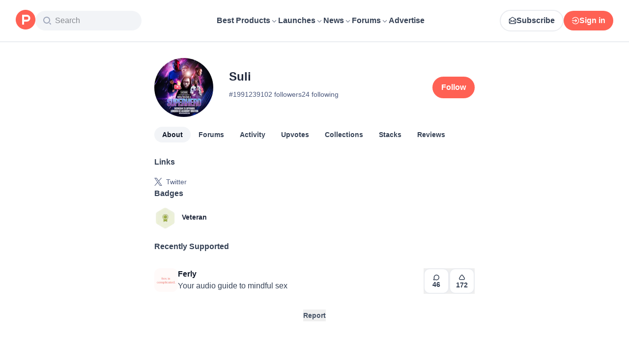

--- FILE ---
content_type: application/javascript; charset=UTF-8
request_url: https://www.producthunt.com/cdn-cgi/challenge-platform/scripts/jsd/main.js
body_size: 9789
content:
window._cf_chl_opt={AKGCx8:'b'};~function(Z8,aj,ar,ap,aE,am,aR,as,Z2,Z3){Z8=i,function(C,a,Zj,Z7,Z,F){for(Zj={C:472,a:479,Z:470,F:440,n:444,A:463,d:411,W:397,k:441,B:389},Z7=i,Z=C();!![];)try{if(F=parseInt(Z7(Zj.C))/1+parseInt(Z7(Zj.a))/2+parseInt(Z7(Zj.Z))/3+parseInt(Z7(Zj.F))/4*(parseInt(Z7(Zj.n))/5)+-parseInt(Z7(Zj.A))/6+-parseInt(Z7(Zj.d))/7*(parseInt(Z7(Zj.W))/8)+parseInt(Z7(Zj.k))/9*(parseInt(Z7(Zj.B))/10),F===a)break;else Z.push(Z.shift())}catch(n){Z.push(Z.shift())}}(M,429874),aj=this||self,ar=aj[Z8(464)],ap=function(Fw,Fy,FD,FK,Fl,Z9,a,Z,F,n){return Fw={C:433,a:429,Z:382,F:341,n:453,A:277,d:317,W:427,k:291,B:226},Fy={C:340,a:221,Z:338,F:289,n:302,A:223,d:284,W:337,k:305,B:231,T:289,N:319,g:285,b:252,L:356,V:306,l:258,K:268,D:220,y:400,J:233,I:384,H:289,h:363,c:296,z:210,O:352,f:265,j:421,E:289,x:292,S:368,P:362,o:289,Q:399},FD={C:316,a:471},FK={C:473},Fl={C:449,a:357,Z:386,F:217,n:278,A:424,d:471,W:292,k:453,B:477,T:368,N:454,g:244,b:416,L:454,V:454,l:461,K:235,D:318,y:332,J:353,I:395,H:345,h:212,c:455,z:338,O:473,f:258,j:295,E:473,x:466,S:316,P:258,o:309,Q:317,U:425,G:466,v:216,Y:338,m:258,e:318,R:449,s:353,X:325,M0:206,M1:212,M2:289,M3:392,M4:289,M5:214,M6:284,M7:450,M8:478,M9:228,MM:371,Mi:377,Mq:388,MC:366,Ma:394,MZ:290,MF:330,Mn:378,MA:240,Md:394,MW:354,Mk:259,Mu:307,MB:244,MT:416,MN:414,Mg:425,Mb:247,ML:215,MV:258,Ml:202,MK:430,MD:437,My:258,Mw:364,Mt:289,MJ:423,MI:281,MH:458,Mh:296,Mc:242,Mz:284,MO:474,Mf:320,Mj:231,Mr:201,Mp:334,ME:396,Mx:339,MS:265},Z9=Z8,a={'hMxMV':Z9(Fw.C),'XonGX':Z9(Fw.a),'BTsES':Z9(Fw.Z),'Nbccp':Z9(Fw.F),'ftrrs':function(A,d){return A<d},'pwDQT':function(A,d){return d===A},'omJYJ':Z9(Fw.n),'zYLaQ':function(A,d){return A!==d},'UwBXA':Z9(Fw.A),'uCiQG':function(A,d){return A>d},'QqocQ':function(A,d){return A(d)},'RZKBp':function(A,d){return A<<d},'CRLVj':function(A,d){return A==d},'gGITK':Z9(Fw.d),'Lftpq':function(A,d){return A|d},'EGpyK':function(A,d){return A-d},'XHzmi':function(A,d){return A<d},'bPUor':function(A,d){return A>d},'dNdlL':function(A,d){return d==A},'yWtFq':function(A,d){return A<<d},'HjIIE':function(A,d){return A(d)},'bXURw':function(A,d){return A<<d},'hPrtx':function(A,d){return A-d},'HwMkb':function(A,d){return A(d)},'aNMok':function(A,d){return A|d},'Hjpzy':function(A,d){return A&d},'NTzsI':function(A,d){return A-d},'lyHzu':function(A,d){return A==d},'wBiII':function(A,d){return A<d},'Ixwne':function(A,d){return A<<d},'eDUks':function(A,d){return d==A},'CVLGp':function(A,d){return A-d},'LylAr':function(A,d){return A(d)},'oVipE':Z9(Fw.W),'VhNzz':function(A,d){return d!=A},'okSNE':function(A,d){return A(d)},'ifgoE':function(A,d){return A&d},'GenqM':function(A,d){return A==d},'LBPgl':function(A,d){return d*A},'jyiky':function(A,d){return d!=A},'Efmsi':function(A,d){return A(d)},'nnhym':function(A,d){return A<d},'oKIaK':function(A,d){return d&A},'HqANG':function(A,d){return A(d)},'KbDPH':function(A,d){return A*d},'adsEx':function(A,d){return A!=d},'wsuxR':function(A,d){return A-d},'zaQPP':function(A,d){return A&d},'KZefb':function(A,d){return d*A},'hBGlc':function(A,d){return A<d},'XtFrw':function(A,d){return A==d},'mhKqB':function(A,d){return d==A}},Z=String[Z9(Fw.k)],F={'h':function(A,Fb){return Fb={C:391,a:368},A==null?'':F.g(A,6,function(d,ZM){return ZM=i,a[ZM(Fb.C)][ZM(Fb.a)](d)})},'g':function(A,W,B,Zi,T,N,L,V,K,D,y,J,I,H,z,O,U,G,Y,R,j,E,P,x,o,Q,s){if(Zi=Z9,T={'qTGfz':Zi(Fl.C),'UzoLG':a[Zi(Fl.a)],'PtCFK':Zi(Fl.Z),'rAvWP':function(S,P,o,Q,U){return S(P,o,Q,U)},'QMrxa':a[Zi(Fl.F)],'QHhKl':a[Zi(Fl.n)]},A==null)return'';for(L={},V={},K='',D=2,y=3,J=2,I=[],H=0,z=0,O=0;a[Zi(Fl.A)](O,A[Zi(Fl.d)]);O+=1)if(a[Zi(Fl.W)](Zi(Fl.k),a[Zi(Fl.B)])){if(j=A[Zi(Fl.T)](O),Object[Zi(Fl.N)][Zi(Fl.g)][Zi(Fl.b)](L,j)||(L[j]=y++,V[j]=!0),E=K+j,Object[Zi(Fl.L)][Zi(Fl.g)][Zi(Fl.b)](L,E))K=E;else{if(Object[Zi(Fl.V)][Zi(Fl.g)][Zi(Fl.b)](V,K)){if(a[Zi(Fl.l)](a[Zi(Fl.K)],a[Zi(Fl.K)]))P={},P[Zi(Fl.D)]=T[Zi(Fl.y)],P[Zi(Fl.J)]=F.r,P[Zi(Fl.I)]=T[Zi(Fl.H)],Z[Zi(Fl.h)][Zi(Fl.c)](P,'*');else{if(a[Zi(Fl.z)](256,K[Zi(Fl.O)](0))){for(N=0;N<J;H<<=1,z==W-1?(z=0,I[Zi(Fl.f)](a[Zi(Fl.j)](B,H)),H=0):z++,N++);for(x=K[Zi(Fl.E)](0),N=0;8>N;H=a[Zi(Fl.x)](H,1)|1.83&x,a[Zi(Fl.S)](z,W-1)?(z=0,I[Zi(Fl.P)](B(H)),H=0):z++,x>>=1,N++);}else if(a[Zi(Fl.o)]===Zi(Fl.Q)){for(x=1,N=0;N<J;H=a[Zi(Fl.U)](a[Zi(Fl.G)](H,1),x),z==a[Zi(Fl.v)](W,1)?(z=0,I[Zi(Fl.f)](a[Zi(Fl.j)](B,H)),H=0):z++,x=0,N++);for(x=K[Zi(Fl.E)](0),N=0;a[Zi(Fl.Y)](16,N);H=x&1|H<<1.29,z==W-1?(z=0,I[Zi(Fl.m)](B(H)),H=0):z++,x>>=1,N++);}else o={},o[Zi(Fl.e)]=Zi(Fl.R),o[Zi(Fl.s)]=D.r,o[Zi(Fl.I)]=Zi(Fl.X),o[Zi(Fl.M0)]=A,F[Zi(Fl.M1)][Zi(Fl.c)](o,'*');D--,D==0&&(D=Math[Zi(Fl.M2)](2,J),J++),delete V[K]}}else for(x=L[K],N=0;a[Zi(Fl.M3)](N,J);H=H<<1.58|x&1,W-1==z?(z=0,I[Zi(Fl.m)](B(H)),H=0):z++,x>>=1,N++);K=(D--,0==D&&(D=Math[Zi(Fl.M4)](2,J),J++),L[E]=y++,String(j))}}else for(Q=T[Zi(Fl.M5)][Zi(Fl.M6)]('|'),U=0;!![];){switch(Q[U++]){case'0':G=Y[Zi(Fl.M7)];continue;case'1':R=T(G,Y[Zi(Fl.M8)],'d.',R);continue;case'2':R=O(G,G,'',R);continue;case'3':Y[Zi(Fl.M9)]='-1';continue;case'4':Y[Zi(Fl.MM)]=Zi(Fl.Mi);continue;case'5':Y=x[Zi(Fl.Mq)](Zi(Fl.MC));continue;case'6':R={};continue;case'7':return s={},s.r=R,s.e=null,s;case'8':N[Zi(Fl.Ma)][Zi(Fl.MZ)](Y);continue;case'9':R=T[Zi(Fl.MF)](B,G,G[Zi(Fl.Mn)]||G[Zi(Fl.MA)],'n.',R);continue;case'10':W[Zi(Fl.Md)][Zi(Fl.MW)](Y);continue}break}if(''!==K){if(a[Zi(Fl.l)](Zi(Fl.Mk),Zi(Fl.Mu))){if(Object[Zi(Fl.L)][Zi(Fl.MB)][Zi(Fl.MT)](V,K)){if(a[Zi(Fl.MN)](256,K[Zi(Fl.E)](0))){for(N=0;N<J;H<<=1,z==a[Zi(Fl.v)](W,1)?(z=0,I[Zi(Fl.f)](B(H)),H=0):z++,N++);for(x=K[Zi(Fl.O)](0),N=0;a[Zi(Fl.z)](8,N);H=a[Zi(Fl.Mg)](H<<1.6,1.13&x),a[Zi(Fl.Mb)](z,W-1)?(z=0,I[Zi(Fl.m)](B(H)),H=0):z++,x>>=1,N++);}else{for(x=1,N=0;N<J;H=a[Zi(Fl.ML)](H,1)|x,W-1==z?(z=0,I[Zi(Fl.MV)](a[Zi(Fl.Ml)](B,H)),H=0):z++,x=0,N++);for(x=K[Zi(Fl.O)](0),N=0;16>N;H=a[Zi(Fl.MK)](H,1)|x&1.67,a[Zi(Fl.S)](z,a[Zi(Fl.MD)](W,1))?(z=0,I[Zi(Fl.My)](a[Zi(Fl.Mw)](B,H)),H=0):z++,x>>=1,N++);}D--,D==0&&(D=Math[Zi(Fl.Mt)](2,J),J++),delete V[K]}else for(x=L[K],N=0;N<J;H=a[Zi(Fl.MJ)](H<<1,a[Zi(Fl.MI)](x,1)),z==a[Zi(Fl.MH)](W,1)?(z=0,I[Zi(Fl.m)](B(H)),H=0):z++,x>>=1,N++);D--,a[Zi(Fl.Mh)](0,D)&&J++}else for(U=T[Zi(Fl.Mc)][Zi(Fl.Mz)]('|'),G=0;!![];){switch(U[G++]){case'0':return Y;case'1':Y=R.i;continue;case'2':if(!R)return null;continue;case'3':if(typeof Y!==T[Zi(Fl.MO)]||Y<30)return null;continue;case'4':R=H[Zi(Fl.Mf)];continue}break}}for(x=2,N=0;a[Zi(Fl.Mj)](N,J);H=a[Zi(Fl.Mg)](a[Zi(Fl.Mr)](H,1),1&x),W-1==z?(z=0,I[Zi(Fl.P)](B(H)),H=0):z++,x>>=1,N++);for(;;)if(H<<=1,a[Zi(Fl.Mp)](z,a[Zi(Fl.ME)](W,1))){I[Zi(Fl.f)](a[Zi(Fl.Mx)](B,H));break}else z++;return I[Zi(Fl.MS)]('')},'j':function(A,Zq){return Zq=Z9,a[Zq(FD.C)](null,A)?'':''==A?null:F.i(A[Zq(FD.a)],32768,function(d,ZC){return ZC=Zq,A[ZC(FK.C)](d)})},'i':function(A,W,B,Za,T,N,L,V,K,D,y,J,I,H,z,O,S,j,E,x){if(Za=Z9,a[Za(Fy.C)]!==Za(Fy.a)){for(T=[],N=4,L=4,V=3,K=[],J=B(0),I=W,H=1,D=0;a[Za(Fy.Z)](3,D);T[D]=D,D+=1);for(z=0,O=Math[Za(Fy.F)](2,2),y=1;a[Za(Fy.n)](y,O);)for(j=Za(Fy.A)[Za(Fy.d)]('|'),E=0;!![];){switch(j[E++]){case'0':y<<=1;continue;case'1':I==0&&(I=W,J=a[Za(Fy.W)](B,H++));continue;case'2':I>>=1;continue;case'3':x=a[Za(Fy.k)](J,I);continue;case'4':z|=(a[Za(Fy.B)](0,x)?1:0)*y;continue}break}switch(z){case 0:for(z=0,O=Math[Za(Fy.T)](2,8),y=1;y!=O;x=J&I,I>>=1,a[Za(Fy.N)](0,I)&&(I=W,J=B(H++)),z|=a[Za(Fy.g)](0<x?1:0,y),y<<=1);S=Z(z);break;case 1:for(z=0,O=Math[Za(Fy.T)](2,16),y=1;a[Za(Fy.b)](y,O);x=I&J,I>>=1,0==I&&(I=W,J=a[Za(Fy.L)](B,H++)),z|=(a[Za(Fy.V)](0,x)?1:0)*y,y<<=1);S=Z(z);break;case 2:return''}for(D=T[3]=S,K[Za(Fy.l)](S);;){if(H>A)return'';for(z=0,O=Math[Za(Fy.F)](2,V),y=1;O!=y;x=a[Za(Fy.K)](J,I),I>>=1,I==0&&(I=W,J=a[Za(Fy.D)](B,H++)),z|=a[Za(Fy.y)](0<x?1:0,y),y<<=1);switch(S=z){case 0:for(z=0,O=Math[Za(Fy.T)](2,8),y=1;a[Za(Fy.J)](y,O);x=I&J,I>>=1,a[Za(Fy.N)](0,I)&&(I=W,J=B(H++)),z|=y*(0<x?1:0),y<<=1);T[L++]=Z(z),S=a[Za(Fy.I)](L,1),N--;break;case 1:for(z=0,O=Math[Za(Fy.H)](2,16),y=1;y!=O;x=a[Za(Fy.h)](J,I),I>>=1,a[Za(Fy.c)](0,I)&&(I=W,J=B(H++)),z|=a[Za(Fy.z)](a[Za(Fy.O)](0,x)?1:0,y),y<<=1);T[L++]=Z(z),S=L-1,N--;break;case 2:return K[Za(Fy.f)]('')}if(a[Za(Fy.j)](0,N)&&(N=Math[Za(Fy.E)](2,V),V++),T[S])S=T[S];else if(a[Za(Fy.x)](S,L))S=D+D[Za(Fy.S)](0);else return null;K[Za(Fy.l)](S),T[L++]=D+S[Za(Fy.S)](0),N--,D=S,a[Za(Fy.P)](0,N)&&(N=Math[Za(Fy.o)](2,V),V++)}}else return Z[Za(Fy.Q)]()<F}},n={},n[Z9(Fw.B)]=F.h,n}(),aE=null,am=aY(),aR={},aR[Z8(355)]='o',aR[Z8(293)]='s',aR[Z8(250)]='u',aR[Z8(329)]='z',aR[Z8(341)]='n',aR[Z8(468)]='I',aR[Z8(311)]='b',as=aR,aj[Z8(476)]=function(C,Z,F,A,nl,nV,nL,Zt,W,T,N,g,L,V,K){if(nl={C:324,a:448,Z:422,F:299,n:418,A:422,d:299,W:349,k:365,B:376,T:365,N:376,g:412,b:457,L:471,V:407,l:211,K:225,D:282},nV={C:484,a:324,Z:402,F:471,n:435,A:322},nL={C:454,a:244,Z:416,F:258},Zt=Z8,W={'wrQgP':Zt(nl.C),'ZwpYm':function(D,J){return D+J},'snWcM':function(D,J){return J===D},'kQqri':function(D,y){return D(y)},'XsgPY':function(D,y,J){return D(y,J)}},W[Zt(nl.a)](null,Z)||void 0===Z)return A;for(T=Z1(Z),C[Zt(nl.Z)][Zt(nl.F)]&&(T=T[Zt(nl.n)](C[Zt(nl.A)][Zt(nl.d)](Z))),T=C[Zt(nl.W)][Zt(nl.k)]&&C[Zt(nl.B)]?C[Zt(nl.W)][Zt(nl.T)](new C[(Zt(nl.N))](T)):function(D,ZI,y){if(ZI=Zt,W[ZI(nV.C)]!==ZI(nV.a))F=g[A];else{for(D[ZI(nV.Z)](),y=0;y<D[ZI(nV.F)];D[y]===D[W[ZI(nV.n)](y,1)]?D[ZI(nV.A)](W[ZI(nV.n)](y,1),1):y+=1);return D}}(T),N='nAsAaAb'.split('A'),N=N[Zt(nl.g)][Zt(nl.b)](N),g=0;g<T[Zt(nl.L)];L=T[g],V=Z0(C,Z,L),W[Zt(nl.V)](N,V)?(K='s'===V&&!C[Zt(nl.l)](Z[L]),Zt(nl.K)===F+L?B(F+L,V):K||B(F+L,Z[L])):W[Zt(nl.D)](B,F+L,V),g++);return A;function B(D,y,ZJ){ZJ=Zt,Object[ZJ(nL.C)][ZJ(nL.a)][ZJ(nL.Z)](A,y)||(A[y]=[]),A[y][ZJ(nL.F)](D)}},Z2=Z8(343)[Z8(284)](';'),Z3=Z2[Z8(412)][Z8(457)](Z2),aj[Z8(303)]=function(Z,F,nw,ZH,n,A,W,k,B,T){for(nw={C:409,a:335,Z:431,F:409,n:471,A:409,d:308,W:258,k:222},ZH=Z8,n={},n[ZH(nw.C)]=function(N,g){return N<g},n[ZH(nw.a)]=function(N,g){return g===N},A=n,W=Object[ZH(nw.Z)](F),k=0;A[ZH(nw.F)](k,W[ZH(nw.n)]);k++)if(B=W[k],A[ZH(nw.a)]('f',B)&&(B='N'),Z[B]){for(T=0;A[ZH(nw.A)](T,F[W[k]][ZH(nw.n)]);A[ZH(nw.a)](-1,Z[B][ZH(nw.d)](F[W[k]][T]))&&(Z3(F[W[k]][T])||Z[B][ZH(nw.W)]('o.'+F[W[k]][T])),T++);}else Z[B]=F[W[k]][ZH(nw.k)](function(N){return'o.'+N})},Z5();function M(no){return no='FGnUg,ZwpYm,damiq,hPrtx,tXYmB,randomUUID,1100020QNLuJs,954fkpIbW,vBHeP,addEventListener,5MoDaVQ,XgPNn,jgWQw,http-code:,snWcM,cloudflare-invisible,contentWindow,getPrototypeOf,WaFCP,NFuoO,prototype,postMessage,SaXzY,bind,NTzsI,HughI,error on cf_chl_props,zYLaQ,Function,1942794vNisKS,document,eEyBv,RZKBp,sujGX,bigint,rYRmu,30591sesmKt,length,243337bDBqEX,charCodeAt,QHhKl,catch,pRIb1,omJYJ,contentDocument,952772jzoeoJ,vEYmk,AKGCx8,wynIf,toString,wrQgP,Ixwne,HjIIE,href,WqcnT,rsftY,detail,aUjz8,sGsJF,yJWhq,KZefb,isNaN,parent,DOMContentLoaded,PtCFK,yWtFq,EGpyK,BTsES,IQGDx,status,HqANG,LlsFD,map,3|2|1|4|0,qXDUv,d.cookie,onrB,NMUaB,tabIndex,/b/ov1/0.7486038967766372:1769952253:600mGivAsKmsepOG4qU8I5-j-PzL_iI59aDVzuPzWN4/,svbwj,wBiII,XMLHttpRequest,adsEx,lxmWh,UwBXA,sBULy,isArray,rWYWe,kedUA,navigator,LRmiB4,QMrxa,3|4|8|5|6|7|1|0|9|2,hasOwnProperty,vRjmg,AdeF3,dNdlL,timeout,QPXZm,undefined,readyState,jyiky,7|2|0|10|6|1|8|9|5|4|3,loading,3|2|1|0|4,xhr-error,UTsci,push,ISHAa,xQPor,_cf_chl_opt,HrlzU,/jsd/oneshot/d251aa49a8a3/0.7486038967766372:1769952253:600mGivAsKmsepOG4qU8I5-j-PzL_iI59aDVzuPzWN4/,imdKO,join,UaxaB,/invisible/jsd,oKIaK,send,OYZuf,RHCFb,ZLoKB,XMbhk,GWetf,5|4|2|7|0|3|6|1,gXGLq,ZMBLZ,Nbccp,/cdn-cgi/challenge-platform/h/,CRUzn,Hjpzy,XsgPY,onerror,split,LBPgl,pkLOA2,MXBkj,FnndX,pow,removeChild,fromCharCode,pwDQT,string,BlxbY,QqocQ,lyHzu,PVmlv,YxyjV,getOwnPropertyNames,chctx,AnDPL,VhNzz,rxvNi8,Ozzyz,ifgoE,nnhym,PcNcp,indexOf,gGITK,fWpkE,boolean,FDZmg,TUJwf,POST,IckAt,CRLVj,slbeX,source,GenqM,__CF$cv$params,RAUrX,splice,CnwA5,sxJmt,error,YGCxU,OCras,vCALt,symbol,rAvWP,errorInfoObject,qTGfz,dOWPP,eDUks,Xvaeu,exdGl,okSNE,uCiQG,LylAr,oVipE,number,llFfi,_cf_chl_opt;JJgc4;PJAn2;kJOnV9;IWJi4;OHeaY1;DqMg0;FKmRv9;LpvFx1;cAdz2;PqBHf2;nFZCC5;ddwW5;pRIb1;rxvNi8;RrrrA2;erHi9,dofaL,UzoLG,location,api,sgYvo,Array,HSGWM,onreadystatechange,hBGlc,sid,appendChild,object,Efmsi,XonGX,onload,UFPtu,open,EPPJM,mhKqB,zaQPP,HwMkb,from,iframe,VajMp,charAt,uYxCk,jsd,style,UDsIZ,zdzdG,liLzR,[native code],Set,display: none,clientInformation,TYlZ6,weeDR,hrgsp,4|2|1|3|0,jcYBJ,wsuxR,IBNMp,5|4|3|10|0|6|2|9|1|8|7,CnQvt,createElement,42610uhrvBR,now,hMxMV,XHzmi,stringify,body,event,CVLGp,16hGlpCE,function,random,KbDPH,AdFQH,sort,COWcx,CkRoT,dPSys,floor,kQqri,VVhiI,tYqDz,JBxy9,2460213JHwASa,includes,jHYsZ,bPUor,oInuY,call,SSTpq3,concat,ontimeout,log,XtFrw,Object,aNMok,ftrrs,Lftpq,lLKsd,qnsVJ,zkaOc,success,bXURw,keys,iaRzo,mdnrXPD1q47JUE5Svu-W8p9jCQ2awVMTLZYkce6soOzIB$bRHAN0+yitKlGhxfFg3'.split(','),M=function(){return no},M()}function aX(Z,F,nC,ZD,n,A){return nC={C:408,a:375,Z:462,F:462,n:454,A:483,d:416,W:308,k:408},ZD=Z8,n={},n[ZD(nC.C)]=ZD(nC.a),A=n,F instanceof Z[ZD(nC.Z)]&&0<Z[ZD(nC.F)][ZD(nC.n)][ZD(nC.A)][ZD(nC.d)](F)[ZD(nC.W)](A[ZD(nC.k)])}function aY(n8,Zl){return n8={C:439,a:439},Zl=Z8,crypto&&crypto[Zl(n8.C)]?crypto[Zl(n8.a)]():''}function ax(C,Fc,Fh,ZZ,a,Z){if(Fc={C:234,a:445,Z:287,F:312,n:280,A:482,d:374,W:460},Fh={C:434,a:442,Z:398,F:298},ZZ=Z8,a={'vBHeP':ZZ(Fc.C),'YxyjV':function(F,n){return F(n)},'MXBkj':function(F,n,A){return F(n,A)},'FDZmg':function(F,n){return n===F},'wynIf':ZZ(Fc.a),'liLzR':function(F,n,A){return F(n,A)}},Z=Z4(),a[ZZ(Fc.Z)](av,Z.r,function(F,ZF){ZF=ZZ,ZF(Fh.C)!==a[ZF(Fh.a)]?(typeof C===ZF(Fh.Z)&&a[ZF(Fh.F)](C,F),ao()):Z(F)}),Z.e){if(a[ZZ(Fc.F)](ZZ(Fc.n),a[ZZ(Fc.A)]))return;else a[ZZ(Fc.d)](ae,ZZ(Fc.W),Z.e)}}function aG(Fs,ZN,a,Z,F,n,A,d,W){for(Fs={C:373,a:336,Z:255,F:284,n:406,A:390},ZN=Z8,a={},a[ZN(Fs.C)]=function(k,B){return k-B},a[ZN(Fs.a)]=function(k,B){return k/B},Z=a,F=ZN(Fs.Z)[ZN(Fs.F)]('|'),n=0;!![];){switch(F[n++]){case'0':if(Z[ZN(Fs.C)](A,d)>W)return![];continue;case'1':A=Math[ZN(Fs.n)](Z[ZN(Fs.a)](Date[ZN(Fs.A)](),1e3));continue;case'2':d=aU();continue;case'3':W=3600;continue;case'4':return!![]}break}}function ao(Fv,FG,Zd,C,a,FP){if(Fv={C:266,a:227,Z:310,F:208,n:208,A:264,d:471,W:333},FG={C:465,a:467,Z:230,F:381,n:471,A:308,d:218,W:258,k:222},Zd=Z8,C={'imdKO':function(Z,F){return Z==F},'dOWPP':function(Z,F){return Z(F)},'eEyBv':function(Z,F){return F===Z},'NMUaB':function(Z){return Z()},'fWpkE':function(Z,F){return F===Z},'sGsJF':Zd(Fv.C)},a=C[Zd(Fv.a)](aS),C[Zd(Fv.Z)](a,null))return;if(aE){if(C[Zd(Fv.F)]!==C[Zd(Fv.n)])return FP={C:473},C[Zd(Fv.A)](null,A)?'':d==''?null:W.i(k[Zd(Fv.d)],32768,function(g,ZW){return ZW=Zd,T[ZW(FP.C)](g)});else C[Zd(Fv.W)](clearTimeout,aE)}aE=setTimeout(function(FQ,Zu,F,A,d){if(FQ={C:333},Zu=Zd,F={'hrgsp':function(n,A){return n===A},'IQGDx':function(n,A,Zk){return Zk=i,C[Zk(FQ.C)](n,A)}},C[Zu(FG.C)](Zu(FG.a),Zu(FG.Z))){if(A=H[h],F[Zu(FG.F)]('f',A)&&(A='N'),c[A]){for(d=0;d<z[O[A]][Zu(FG.n)];F[Zu(FG.F)](-1,j[A][Zu(FG.A)](E[x[S]][d]))&&(F[Zu(FG.d)](P,o[Q[U]][d])||G[A][Zu(FG.W)]('o.'+v[Y[m]][d])),d++);}else d[A]=R[s[X]][Zu(FG.k)](function(M3){return'o.'+M3})}else ax()},1e3*a)}function aU(Fm,ZT,C){return Fm={C:320,a:406},ZT=Z8,C=aj[ZT(Fm.C)],Math[ZT(Fm.a)](+atob(C.t))}function Z5(nx,nE,nr,Zc,C,a,Z,F,n){if(nx={C:275,a:370,Z:267,F:385,n:320,A:288,d:272,W:251,k:254,B:436,T:443,N:443,g:213,b:272,L:403,V:446,l:351,K:351,D:480},nE={C:367,a:367,Z:272,F:251,n:254,A:351},nr={C:236,a:387,Z:271,F:361,n:404,A:245,d:279,W:428,k:328,B:452,T:205,N:249,g:236,b:284,L:248,V:331,l:300,K:318,D:269,y:226,J:232,I:419,H:245,h:261,c:481,z:229,O:320,f:323,j:323,E:417,x:241,S:241,P:286,o:261,Q:207,U:410,G:360,v:314},Zc=Z8,C={'CnQvt':Zc(nx.C),'EPPJM':Zc(nx.a),'vCALt':Zc(nx.Z),'rsftY':Zc(nx.F),'QPXZm':function(A,d){return A(d)},'ZLoKB':function(A,d){return d!==A},'vEYmk':function(A){return A()},'FnndX':function(A){return A()},'damiq':function(A){return A()}},a=aj[Zc(nx.n)],!a)return;if(!C[Zc(nx.A)](aG))return;(Z=![],F=function(Zz,A,d,k,B,T,N,g,b,L,V){if(Zz=Zc,A={},A[Zz(nr.C)]=C[Zz(nr.a)],A[Zz(nr.Z)]=C[Zz(nr.F)],A[Zz(nr.n)]=function(W,k){return W+k},A[Zz(nr.A)]=Zz(nr.d),A[Zz(nr.W)]=C[Zz(nr.k)],d=A,Zz(nr.B)!==C[Zz(nr.T)]){if(!Z){if(Z=!![],!aG())return;C[Zz(nr.N)](ax,function(W){Z6(a,W)})}}else for(k=d[Zz(nr.g)][Zz(nr.b)]('|'),B=0;!![];){switch(k[B++]){case'0':N[Zz(nr.L)]=2500;continue;case'1':T={},T[Zz(nr.V)]=y,T[Zz(nr.l)]=V,T[Zz(nr.K)]=d[Zz(nr.Z)],N[Zz(nr.D)](D[Zz(nr.y)](T));continue;case'2':N=new g[(Zz(nr.J))]();continue;case'3':N[Zz(nr.I)]=function(){};continue;case'4':g=d[Zz(nr.n)](d[Zz(nr.H)]+N[Zz(nr.h)][Zz(nr.c)]+Zz(nr.z),b.r)+d[Zz(nr.W)];continue;case'5':b=T[Zz(nr.O)];continue;case'6':V=(L={},L[Zz(nr.f)]=b[Zz(nr.h)][Zz(nr.j)],L[Zz(nr.E)]=L[Zz(nr.h)][Zz(nr.E)],L[Zz(nr.x)]=V[Zz(nr.h)][Zz(nr.S)],L[Zz(nr.P)]=l[Zz(nr.o)][Zz(nr.Q)],L[Zz(nr.U)]=K,L);continue;case'7':N[Zz(nr.G)](Zz(nr.v),g);continue}break}},C[Zc(nx.d)](ar[Zc(nx.W)],Zc(nx.k)))?C[Zc(nx.B)](F):aj[Zc(nx.T)]?ar[Zc(nx.N)](Zc(nx.g),F):C[Zc(nx.b)](Zc(nx.L),Zc(nx.V))?(n=ar[Zc(nx.l)]||function(){},ar[Zc(nx.K)]=function(ZO){if(ZO=Zc,ZO(nE.C)!==ZO(nE.a))return;else n(),C[ZO(nE.Z)](ar[ZO(nE.F)],ZO(nE.n))&&(ar[ZO(nE.A)]=n,F())}):C[Zc(nx.D)](a)}function Z6(F,n,nP,Zf,A,d,W,k){if(nP={C:270,a:405,Z:350,F:347,n:405,A:350,d:429,W:318,k:449,B:353,T:395,N:212,g:455,b:449,L:395,V:325,l:206,K:212},Zf=Z8,A={},A[Zf(nP.C)]=function(B,T){return T!==B},A[Zf(nP.a)]=Zf(nP.Z),d=A,!F[Zf(nP.F)])return d[Zf(nP.C)](d[Zf(nP.n)],Zf(nP.A))?'i':void 0;n===Zf(nP.d)?(W={},W[Zf(nP.W)]=Zf(nP.k),W[Zf(nP.B)]=F.r,W[Zf(nP.T)]=Zf(nP.d),aj[Zf(nP.N)][Zf(nP.g)](W,'*')):(k={},k[Zf(nP.W)]=Zf(nP.b),k[Zf(nP.B)]=F.r,k[Zf(nP.L)]=Zf(nP.V),k[Zf(nP.l)]=n,aj[Zf(nP.K)][Zf(nP.g)](k,'*'))}function aQ(C,FY,ZB){return FY={C:399},ZB=Z8,Math[ZB(FY.C)]()<C}function av(C,a,n7,n6,n2,n1,Zg,Z,F,n,A,d,W,k){for(n7={C:243,a:401,Z:284,F:283,n:358,A:269,d:226,W:393,k:447,B:320,T:232,N:360,g:314,b:438,L:279,V:261,l:481,K:263,D:347,y:248,J:419,I:420,H:346,h:203,c:346,z:276},n6={C:248},n2={C:219,a:260,Z:429,F:459,n:238,A:219},n1={C:359,a:256},Zg=Z8,Z={'AdFQH':Zg(n7.C),'tXYmB':function(B,T){return B+T},'gXGLq':function(B){return B()}},F=Z[Zg(n7.a)][Zg(n7.Z)]('|'),n=0;!![];){switch(F[n++]){case'0':W[Zg(n7.F)]=function(Zb){Zb=Zg,A[Zb(n1.C)](a,Zb(n1.a))};continue;case'1':W[Zg(n7.n)]=function(ZL){ZL=Zg,W[ZL(n2.C)]>=200&&A[ZL(n2.a)](W[ZL(n2.C)],300)?a(ZL(n2.Z)):a(A[ZL(n2.F)](A[ZL(n2.n)],W[ZL(n2.A)]))};continue;case'2':W[Zg(n7.A)](ap[Zg(n7.d)](JSON[Zg(n7.W)](k)));continue;case'3':A={'xQPor':function(B,T){return B<T},'HughI':function(B,T){return B+T},'rWYWe':Zg(n7.k),'UFPtu':function(B,T){return B(T)}};continue;case'4':d=aj[Zg(n7.B)];continue;case'5':W=new aj[(Zg(n7.T))]();continue;case'6':W[Zg(n7.N)](Zg(n7.g),Z[Zg(n7.b)](Zg(n7.L)+aj[Zg(n7.V)][Zg(n7.l)],Zg(n7.K))+d.r);continue;case'7':d[Zg(n7.D)]&&(W[Zg(n7.y)]=5e3,W[Zg(n7.J)]=function(ZV){ZV=Zg,a(ZV(n6.C))});continue;case'8':console[Zg(n7.I)](aj[Zg(n7.V)]);continue;case'9':k={'t':aU(),'lhr':ar[Zg(n7.H)]&&ar[Zg(n7.H)][Zg(n7.h)]?ar[Zg(n7.c)][Zg(n7.h)]:'','api':d[Zg(n7.D)]?!![]:![],'c':Z[Zg(n7.z)](aP),'payload':C};continue}break}}function Z1(Z,nB,Zw,F,n,A){for(nB={C:327,a:418,Z:431,F:451},Zw=Z8,F={},F[Zw(nB.C)]=function(d,W){return W!==d},n=F,A=[];n[Zw(nB.C)](null,Z);A=A[Zw(nB.a)](Object[Zw(nB.Z)](Z)),Z=Object[Zw(nB.F)](Z));return A}function i(q,C,a,Z){return q=q-201,a=M(),Z=a[q],Z}function Z0(Z,F,n,nk,Zy,A,W,k,N,g,L,B){W=(nk={C:304,a:429,Z:348,F:449,n:432,A:325,d:321,W:273,k:415,B:257,T:204,N:372,g:369,b:297,L:224,V:313,l:326,K:398,D:204,y:347,J:318,I:348,H:353,h:395,c:212,z:455,O:395,f:432,j:206,E:455,x:369,S:258,P:473,o:273,Q:415,U:257,G:258,v:355,Y:469,m:456,e:415,R:475,s:475,X:349,M0:237,M1:349,M2:313},Zy=Z8,A={},A[Zy(nk.C)]=Zy(nk.a),A[Zy(nk.Z)]=Zy(nk.F),A[Zy(nk.n)]=Zy(nk.A),A[Zy(nk.d)]=function(T,N){return T|N},A[Zy(nk.W)]=function(T,N){return T<<N},A[Zy(nk.k)]=function(T,N){return T==N},A[Zy(nk.B)]=function(T,N){return T-N},A[Zy(nk.T)]=Zy(nk.N),A[Zy(nk.g)]=Zy(nk.b),A[Zy(nk.L)]=function(T,N){return T===N},A[Zy(nk.V)]=function(T,N){return T==N},A[Zy(nk.l)]=Zy(nk.K),A);try{if(W[Zy(nk.D)]===Zy(nk.N))k=F[n];else{if(!W[Zy(nk.y)])return;k===W[Zy(nk.C)]?(N={},N[Zy(nk.J)]=W[Zy(nk.I)],N[Zy(nk.H)]=V.r,N[Zy(nk.h)]=Zy(nk.a),L[Zy(nk.c)][Zy(nk.z)](N,'*')):(g={},g[Zy(nk.J)]=Zy(nk.F),g[Zy(nk.H)]=K.r,g[Zy(nk.O)]=W[Zy(nk.f)],g[Zy(nk.j)]=D,l[Zy(nk.c)][Zy(nk.E)](g,'*'))}}catch(N){if(W[Zy(nk.x)]===W[Zy(nk.x)])return'i';else{for(N=0;j<E;S<<=1,P==o-1?(Q=0,U[Zy(nk.S)](G(k)),Y=0):m++,x++);for(L=e[Zy(nk.P)](0),R=0;8>s;M0=W[Zy(nk.d)](W[Zy(nk.o)](M1,1),1.42&L),W[Zy(nk.Q)](M2,W[Zy(nk.U)](M3,1))?(M4=0,M5[Zy(nk.G)](M6(M7)),M8=0):M9++,L>>=1,X++);}}if(k==null)return k===void 0?'u':'x';if(Zy(nk.v)==typeof k){if(Zy(nk.Y)===Zy(nk.m))Z(F);else try{if(W[Zy(nk.e)](Zy(nk.K),typeof k[Zy(nk.R)]))return k[Zy(nk.s)](function(){}),'p'}catch(V){}}return Z[Zy(nk.X)][Zy(nk.M0)](k)?'a':k===Z[Zy(nk.M1)]?'D':!0===k?'T':W[Zy(nk.L)](!1,k)?'F':(B=typeof k,W[Zy(nk.M2)](W[Zy(nk.l)],B)?aX(Z,k)?'N':'f':as[B]||'?')}function aS(FO,Zn,a,Z,F,n){return FO={C:262,a:341,Z:209,F:320,n:262,A:209},Zn=Z8,a={},a[Zn(FO.C)]=Zn(FO.a),a[Zn(FO.Z)]=function(A,d){return A<d},Z=a,F=aj[Zn(FO.F)],!F?null:(n=F.i,typeof n!==Z[Zn(FO.n)]||Z[Zn(FO.A)](n,30))?null:n}function ae(n,A,nq,ZK,d,W,k,B,T,N,g,b,L,V){if(nq={C:315,a:342,Z:380,F:279,n:274,A:267,d:413,W:314,k:246,B:379,T:320,N:342,g:261,b:481,L:229,V:274,l:232,K:360,D:413,y:248,J:419,I:323,H:417,h:261,c:417,z:241,O:261,f:286,j:207,E:410,x:331,S:300,P:318,o:370,Q:269,U:226},ZK=Z8,d={},d[ZK(nq.C)]=function(l,K){return l+K},d[ZK(nq.a)]=function(l,K){return l+K},d[ZK(nq.Z)]=ZK(nq.F),d[ZK(nq.n)]=ZK(nq.A),d[ZK(nq.d)]=ZK(nq.W),W=d,!aQ(0))return![];B=(k={},k[ZK(nq.k)]=n,k[ZK(nq.B)]=A,k);try{T=aj[ZK(nq.T)],N=W[ZK(nq.C)](W[ZK(nq.N)](W[ZK(nq.Z)],aj[ZK(nq.g)][ZK(nq.b)])+ZK(nq.L),T.r)+W[ZK(nq.V)],g=new aj[(ZK(nq.l))](),g[ZK(nq.K)](W[ZK(nq.D)],N),g[ZK(nq.y)]=2500,g[ZK(nq.J)]=function(){},b={},b[ZK(nq.I)]=aj[ZK(nq.g)][ZK(nq.I)],b[ZK(nq.H)]=aj[ZK(nq.h)][ZK(nq.c)],b[ZK(nq.z)]=aj[ZK(nq.O)][ZK(nq.z)],b[ZK(nq.f)]=aj[ZK(nq.O)][ZK(nq.j)],b[ZK(nq.E)]=am,L=b,V={},V[ZK(nq.x)]=B,V[ZK(nq.S)]=L,V[ZK(nq.P)]=ZK(nq.o),g[ZK(nq.Q)](ap[ZK(nq.U)](V))}catch(l){}}function Z4(nJ,Zh,Z,F,n,A,d,W,k,B){Z=(nJ={C:253,a:377,Z:478,F:240,n:426,A:284,d:228,W:371,k:301,B:394,T:290,N:344,g:450,b:388,L:366,V:294,l:378,K:383,D:394,y:354},Zh=Z8,{'lLKsd':Zh(nJ.C),'AnDPL':Zh(nJ.a),'dofaL':Zh(nJ.Z),'BlxbY':function(T,N,g,b,L){return T(N,g,b,L)},'jcYBJ':Zh(nJ.F)});try{for(F=Z[Zh(nJ.n)][Zh(nJ.A)]('|'),n=0;!![];){switch(F[n++]){case'0':k[Zh(nJ.d)]='-1';continue;case'1':A={};continue;case'2':k[Zh(nJ.W)]=Z[Zh(nJ.k)];continue;case'3':return d={},d.r=A,d.e=null,d;case'4':ar[Zh(nJ.B)][Zh(nJ.T)](k);continue;case'5':A=pRIb1(W,k[Z[Zh(nJ.N)]],'d.',A);continue;case'6':W=k[Zh(nJ.g)];continue;case'7':k=ar[Zh(nJ.b)](Zh(nJ.L));continue;case'8':A=Z[Zh(nJ.V)](pRIb1,W,W,'',A);continue;case'9':A=pRIb1(W,W[Zh(nJ.l)]||W[Z[Zh(nJ.K)]],'n.',A);continue;case'10':ar[Zh(nJ.D)][Zh(nJ.y)](k);continue}break}}catch(T){return B={},B.r={},B.e=T,B}}function aP(Fj,ZA,C){return Fj={C:239},ZA=Z8,C={'kedUA':function(a){return a()}},C[ZA(Fj.C)](aS)!==null}}()

--- FILE ---
content_type: application/javascript; charset=UTF-8
request_url: https://www.producthunt.com/_next/static/chunks/23489d2813c824b0.js
body_size: 6100
content:
;!function(){try { var e="undefined"!=typeof globalThis?globalThis:"undefined"!=typeof global?global:"undefined"!=typeof window?window:"undefined"!=typeof self?self:{},n=(new e.Error).stack;n&&((e._debugIds|| (e._debugIds={}))[n]="4e2304a9-a474-3c6a-a1f1-2f06c973c0cd")}catch(e){}}();
(globalThis.TURBOPACK||(globalThis.TURBOPACK=[])).push(["object"==typeof document?document.currentScript:void 0,290571,e=>{"use strict";var t=function(e,r){return(t=Object.setPrototypeOf||({__proto__:[]})instanceof Array&&function(e,t){e.__proto__=t}||function(e,t){for(var r in t)Object.prototype.hasOwnProperty.call(t,r)&&(e[r]=t[r])})(e,r)};function r(e,r){if("function"!=typeof r&&null!==r)throw TypeError("Class extends value "+String(r)+" is not a constructor or null");function n(){this.constructor=e}t(e,r),e.prototype=null===r?Object.create(r):(n.prototype=r.prototype,new n)}var n=function(){return(n=Object.assign||function(e){for(var t,r=1,n=arguments.length;r<n;r++)for(var o in t=arguments[r])Object.prototype.hasOwnProperty.call(t,o)&&(e[o]=t[o]);return e}).apply(this,arguments)};function o(e,t){var r={};for(var n in e)Object.prototype.hasOwnProperty.call(e,n)&&0>t.indexOf(n)&&(r[n]=e[n]);if(null!=e&&"function"==typeof Object.getOwnPropertySymbols)for(var o=0,n=Object.getOwnPropertySymbols(e);o<n.length;o++)0>t.indexOf(n[o])&&Object.prototype.propertyIsEnumerable.call(e,n[o])&&(r[n[o]]=e[n[o]]);return r}function i(e,t,r,n){return new(r||(r=Promise))(function(o,i){function a(e){try{l(n.next(e))}catch(e){i(e)}}function s(e){try{l(n.throw(e))}catch(e){i(e)}}function l(e){var t;e.done?o(e.value):((t=e.value)instanceof r?t:new r(function(e){e(t)})).then(a,s)}l((n=n.apply(e,t||[])).next())})}function a(e,t){var r,n,o,i={label:0,sent:function(){if(1&o[0])throw o[1];return o[1]},trys:[],ops:[]},a=Object.create(("function"==typeof Iterator?Iterator:Object).prototype);return a.next=s(0),a.throw=s(1),a.return=s(2),"function"==typeof Symbol&&(a[Symbol.iterator]=function(){return this}),a;function s(s){return function(l){var c=[s,l];if(r)throw TypeError("Generator is already executing.");for(;a&&(a=0,c[0]&&(i=0)),i;)try{if(r=1,n&&(o=2&c[0]?n.return:c[0]?n.throw||((o=n.return)&&o.call(n),0):n.next)&&!(o=o.call(n,c[1])).done)return o;switch(n=0,o&&(c=[2&c[0],o.value]),c[0]){case 0:case 1:o=c;break;case 4:return i.label++,{value:c[1],done:!1};case 5:i.label++,n=c[1],c=[0];continue;case 7:c=i.ops.pop(),i.trys.pop();continue;default:if(!(o=(o=i.trys).length>0&&o[o.length-1])&&(6===c[0]||2===c[0])){i=0;continue}if(3===c[0]&&(!o||c[1]>o[0]&&c[1]<o[3])){i.label=c[1];break}if(6===c[0]&&i.label<o[1]){i.label=o[1],o=c;break}if(o&&i.label<o[2]){i.label=o[2],i.ops.push(c);break}o[2]&&i.ops.pop(),i.trys.pop();continue}c=t.call(e,i)}catch(e){c=[6,e],n=0}finally{r=o=0}if(5&c[0])throw c[1];return{value:c[0]?c[1]:void 0,done:!0}}}}function s(e,t,r){if(r||2==arguments.length)for(var n,o=0,i=t.length;o<i;o++)!n&&o in t||(n||(n=Array.prototype.slice.call(t,0,o)),n[o]=t[o]);return e.concat(n||Array.prototype.slice.call(t))}"function"==typeof SuppressedError&&SuppressedError,e.s(["__assign",()=>n,"__awaiter",()=>i,"__extends",()=>r,"__generator",()=>a,"__rest",()=>o,"__spreadArray",()=>s])},879873,(e,t,r)=>{"use strict";t.exports.__SECRET_INTERNALS_DO_NOT_USE_OR_YOU_WILL_BE_FIRED=void 0,t.exports.__CLIENT_INTERNALS_DO_NOT_USE_OR_WARN_USERS_THEY_CANNOT_UPGRADE=void 0,t.exports.__SERVER_INTERNALS_DO_NOT_USE_OR_WARN_USERS_THEY_CANNOT_UPGRADE=void 0,Object.assign(t.exports,e.r(271645))},419983,e=>{"use strict";function t(e){return null!==e&&"object"==typeof e}e.s(["isNonNullObject",()=>t])},171258,822747,582587,430207,760702,675739,290690,687081,e=>{"use strict";var t,r=e.i(290571),n="Invariant Violation",o=Object.setPrototypeOf,i=void 0===o?function(e,t){return e.__proto__=t,e}:o,a=function(e){function t(r){void 0===r&&(r=n);var o=e.call(this,"number"==typeof r?n+": "+r+" (see https://github.com/apollographql/invariant-packages)":r)||this;return o.framesToPop=1,o.name=n,i(o,t.prototype),o}return(0,r.__extends)(t,e),t}(Error);function s(e,t){if(!e)throw new a(t)}var l=["debug","log","warn","error","silent"],c=l.indexOf("log");function u(e){return function(){if(l.indexOf(e)>=c)return(console[e]||console.log).apply(console,arguments)}}function f(e){var t=l[c];return c=Math.max(0,l.indexOf(e)),t}(t=s||(s={})).debug=u("debug"),t.log=u("log"),t.warn=u("warn"),t.error=u("error"),e.s(["InvariantError",()=>a,"invariant",()=>s,"setVerbosity",()=>f],822747);var h="3.13.8";function d(e){try{return e()}catch(e){}}e.s(["version",()=>h],582587),e.s(["maybe",()=>d],430207);let p=d(function(){return globalThis})||d(function(){return window})||d(function(){return self})||d(function(){return e.g})||d(function(){return d.constructor("return this")()});e.s(["default",0,p],760702);var y=new Map;function g(e){var t=y.get(e)||1;return y.set(e,t+1),"".concat(e,":").concat(t,":").concat(Math.random().toString(36).slice(2))}function _(e,t){void 0===t&&(t=0);var r=g("stringifyForDisplay");return JSON.stringify(e,function(e,t){return void 0===t?r:t},t).split(JSON.stringify(r)).join("<undefined>")}function v(e){return function(t){for(var r=[],n=1;n<arguments.length;n++)r[n-1]=arguments[n];if("number"==typeof t){var o=t;(t=O(o))||(t=A(o,r),r=[])}e.apply(void 0,[t].concat(r))}}e.s(["makeUniqueId",()=>g],675739),e.s(["stringifyForDisplay",()=>_],290690);var b=Object.assign(function(e,t){for(var r=[],n=2;n<arguments.length;n++)r[n-2]=arguments[n];e||s(e,O(t,r)||A(t,r))},{debug:v(s.debug),log:v(s.log),warn:v(s.warn),error:v(s.error)});function m(e){for(var t=[],r=1;r<arguments.length;r++)t[r-1]=arguments[r];return new a(O(e,t)||A(e,t))}var w=Symbol.for("ApolloErrorMessageHandler_"+h);function S(e){if("string"==typeof e)return e;try{return _(e,2).slice(0,1e3)}catch(e){return"<non-serializable>"}}function O(e,t){if(void 0===t&&(t=[]),e)return p[w]&&p[w](e,t.map(S))}function A(e,t){if(void 0===t&&(t=[]),e)return"An error occurred! For more details, see the full error text at https://go.apollo.dev/c/err#".concat(encodeURIComponent(JSON.stringify({version:h,message:e,args:t.map(S)})))}e.s(["ApolloErrorMessageHandler",()=>w,"invariant",()=>b,"newInvariantError",()=>m],687081),e.s([],171258)},975625,e=>{"use strict";e.i(171258);var t=e.i(430207),r="ReactNative"==(0,t.maybe)(function(){return navigator.product}),n="function"==typeof WeakMap&&!(r&&!e.g.HermesInternal),o="function"==typeof WeakSet,i="function"==typeof Symbol&&"function"==typeof Symbol.for,a=i&&Symbol.asyncIterator,s="function"==typeof(0,t.maybe)(function(){return window.document.createElement}),l=(0,t.maybe)(function(){return navigator.userAgent.indexOf("jsdom")>=0})||!1,c=(s||r)&&!l;e.s(["canUseAsyncIteratorSymbol",()=>a,"canUseDOM",()=>s,"canUseLayoutEffect",()=>c,"canUseSymbol",()=>i,"canUseWeakMap",()=>n,"canUseWeakSet",()=>o])},276320,418247,e=>{"use strict";e.i(171258);var t=e.i(687081),r=e.i(879873),n=e.i(975625).canUseSymbol?Symbol.for("__APOLLO_CONTEXT__"):"__APOLLO_CONTEXT__";function o(){(0,t.invariant)("createContext"in r,54);var e=r.createContext[n];return e||(Object.defineProperty(r.createContext,n,{value:e=r.createContext({}),enumerable:!1,writable:!1,configurable:!0}),e.displayName="ApolloContext"),e}function i(e){var n=r.useContext(o()),i=e||n.client;return(0,t.invariant)(!!i,58),i}e.s(["getApolloContext",()=>o],418247),e.s(["useApolloClient",()=>i],276320)},869981,e=>{"use strict";let{toString:t,hasOwnProperty:r}=Object.prototype,n=Function.prototype.toString,o=new Map;function i(e,i){try{return function e(o,i){if(o===i)return!0;let s=t.call(o);if(s!==t.call(i))return!1;switch(s){case"[object Array]":if(o.length!==i.length)break;case"[object Object]":{if(c(o,i))return!0;let t=a(o),n=a(i),s=t.length;if(s!==n.length)return!1;for(let e=0;e<s;++e)if(!r.call(i,t[e]))return!1;for(let r=0;r<s;++r){let n=t[r];if(!e(o[n],i[n]))return!1}return!0}case"[object Error]":return o.name===i.name&&o.message===i.message;case"[object Number]":if(o!=o)return i!=i;case"[object Boolean]":case"[object Date]":return+o==+i;case"[object RegExp]":case"[object String]":return o==`${i}`;case"[object Map]":case"[object Set]":{if(o.size!==i.size)return!1;if(c(o,i))return!0;let t=o.entries(),r="[object Map]"===s;for(;;){let n=t.next();if(n.done)break;let[o,a]=n.value;if(!i.has(o)||r&&!e(a,i.get(o)))return!1}return!0}case"[object Uint16Array]":case"[object Uint8Array]":case"[object Uint32Array]":case"[object Int32Array]":case"[object Int8Array]":case"[object Int16Array]":case"[object ArrayBuffer]":o=new Uint8Array(o),i=new Uint8Array(i);case"[object DataView]":{let e=o.byteLength;if(e===i.byteLength)for(;e--&&o[e]===i[e];);return -1===e}case"[object AsyncFunction]":case"[object GeneratorFunction]":case"[object AsyncGeneratorFunction]":case"[object Function]":{var u,f;let e,t=n.call(o);if(t!==n.call(i))return!1;return u=t,f=l,!((e=u.length-f.length)>=0)||u.indexOf(f,e)!==e}}return!1}(e,i)}finally{o.clear()}}function a(e){return Object.keys(e).filter(s,e)}function s(e){return void 0!==this[e]}let l="{ [native code] }";function c(e,t){let r=o.get(e);if(r){if(r.has(t))return!0}else o.set(e,r=new Set);return r.add(t),!1}e.s(["default",0,i,"equal",()=>i])},521110,e=>{"use strict";var t=e.i(290571);e.i(171258);var r=e.i(419983),n=Symbol();function o(e){return!!e.extensions&&Array.isArray(e.extensions[n])}function i(e){return e.hasOwnProperty("graphQLErrors")}var a=function(e){var n=(0,t.__spreadArray)((0,t.__spreadArray)((0,t.__spreadArray)([],e.graphQLErrors,!0),e.clientErrors,!0),e.protocolErrors,!0);return e.networkError&&n.push(e.networkError),n.map(function(e){return(0,r.isNonNullObject)(e)&&e.message||"Error message not found."}).join("\n")},s=function(e){function r(n){var o=n.graphQLErrors,i=n.protocolErrors,s=n.clientErrors,l=n.networkError,c=n.errorMessage,u=n.extraInfo,f=e.call(this,c)||this;return f.name="ApolloError",f.graphQLErrors=o||[],f.protocolErrors=i||[],f.clientErrors=s||[],f.networkError=l||null,f.message=c||a(f),f.extraInfo=u,f.cause=(0,t.__spreadArray)((0,t.__spreadArray)((0,t.__spreadArray)([l],o||[],!0),i||[],!0),s||[],!0).find(function(e){return!!e})||null,f.__proto__=r.prototype,f}return(0,t.__extends)(r,e),r}(Error);e.s(["ApolloError",()=>s,"PROTOCOL_ERRORS_SYMBOL",()=>n,"graphQLResultHasProtocolErrors",()=>o,"isApolloError",()=>i])},107799,e=>{"use strict";var t,r;function n(e){return!!e&&e<7}function o(e){return 7===e||8===e}(r=t||(t={}))[r.loading=1]="loading",r[r.setVariables=2]="setVariables",r[r.fetchMore=3]="fetchMore",r[r.refetch=4]="refetch",r[r.poll=6]="poll",r[r.ready=7]="ready",r[r.error=8]="error",e.s(["NetworkStatus",()=>t,"isNetworkRequestInFlight",()=>n,"isNetworkRequestSettled",()=>o])},645938,e=>{"use strict";var t=Array.isArray;function r(e){return Array.isArray(e)&&e.length>0}e.s(["isArray",()=>t,"isNonEmptyArray",()=>r])},134049,952812,65842,4061,609187,420871,e=>{"use strict";function t(){}let r="u">typeof WeakRef?WeakRef:function(e){return{deref:()=>e}},n="u">typeof WeakMap?WeakMap:Map,o="u">typeof FinalizationRegistry?FinalizationRegistry:function(){return{register:t,unregister:t}};class i{constructor(e=1/0,i=t){this.max=e,this.dispose=i,this.map=new n,this.newest=null,this.oldest=null,this.unfinalizedNodes=new Set,this.finalizationScheduled=!1,this.size=0,this.finalize=()=>{let e=this.unfinalizedNodes.values();for(let t=0;t<10024;t++){let t=e.next().value;if(!t)break;this.unfinalizedNodes.delete(t);let n=t.key;delete t.key,t.keyRef=new r(n),this.registry.register(n,t,t)}this.unfinalizedNodes.size>0?queueMicrotask(this.finalize):this.finalizationScheduled=!1},this.registry=new o(this.deleteNode.bind(this))}has(e){return this.map.has(e)}get(e){let t=this.getNode(e);return t&&t.value}getNode(e){let t=this.map.get(e);if(t&&t!==this.newest){let{older:e,newer:r}=t;r&&(r.older=e),e&&(e.newer=r),t.older=this.newest,t.older.newer=t,t.newer=null,this.newest=t,t===this.oldest&&(this.oldest=r)}return t}set(e,t){let r=this.getNode(e);return r?r.value=t:(r={key:e,value:t,newer:null,older:this.newest},this.newest&&(this.newest.newer=r),this.newest=r,this.oldest=this.oldest||r,this.scheduleFinalization(r),this.map.set(e,r),this.size++,r.value)}clean(){for(;this.oldest&&this.size>this.max;)this.deleteNode(this.oldest)}deleteNode(e){e===this.newest&&(this.newest=e.older),e===this.oldest&&(this.oldest=e.newer),e.newer&&(e.newer.older=e.older),e.older&&(e.older.newer=e.newer),this.size--;let t=e.key||e.keyRef&&e.keyRef.deref();this.dispose(e.value,t),e.keyRef?this.registry.unregister(e):this.unfinalizedNodes.delete(e),t&&this.map.delete(t)}delete(e){let t=this.map.get(e);return!!t&&(this.deleteNode(t),!0)}scheduleFinalization(e){this.unfinalizedNodes.add(e),this.finalizationScheduled||(this.finalizationScheduled=!0,queueMicrotask(this.finalize))}}function a(){}e.s(["WeakCache",()=>i],952812);class s{constructor(e=1/0,t=a){this.max=e,this.dispose=t,this.map=new Map,this.newest=null,this.oldest=null}has(e){return this.map.has(e)}get(e){let t=this.getNode(e);return t&&t.value}get size(){return this.map.size}getNode(e){let t=this.map.get(e);if(t&&t!==this.newest){let{older:e,newer:r}=t;r&&(r.older=e),e&&(e.newer=r),t.older=this.newest,t.older.newer=t,t.newer=null,this.newest=t,t===this.oldest&&(this.oldest=r)}return t}set(e,t){let r=this.getNode(e);return r?r.value=t:(r={key:e,value:t,newer:null,older:this.newest},this.newest&&(this.newest.newer=r),this.newest=r,this.oldest=this.oldest||r,this.map.set(e,r),r.value)}clean(){for(;this.oldest&&this.map.size>this.max;)this.delete(this.oldest.key)}delete(e){let t=this.map.get(e);return!!t&&(t===this.newest&&(this.newest=t.older),t===this.oldest&&(this.oldest=t.newer),t.newer&&(t.newer.older=t.older),t.older&&(t.older.newer=t.newer),this.map.delete(e),this.dispose(t.value,e),!0)}}e.s(["StrongCache",()=>s],65842);var l=new WeakSet;function c(e){!(e.size<=(e.max||-1))&&(l.has(e)||(l.add(e),setTimeout(function(){e.clean(),l.delete(e)},100)))}var u=function(e,t){var r=new i(e,t);return r.set=function(e,t){var r=i.prototype.set.call(this,e,t);return c(this),r},r},f=function(e,t){var r=new s(e,t);return r.set=function(e,t){var r=s.prototype.set.call(this,e,t);return c(this),r},r};e.s(["AutoCleanedStrongCache",()=>f,"AutoCleanedWeakCache",()=>u],134049);var h=e.i(290571);e.i(171258);var d=e.i(760702);e.s(["global",()=>d.default],4061);var d=d,p=Symbol.for("apollo.cacheSize"),y=(0,h.__assign)({},d.default[p]);e.s(["cacheSizes",()=>y],609187);var g={};function _(e,t){g[e]=t}var v=!1!==globalThis.__DEV__?function(){var e,t,r,n,o;if(!1===globalThis.__DEV__)throw Error("only supported in development mode");return{limits:Object.fromEntries(Object.entries({parser:1e3,canonicalStringify:1e3,print:2e3,"documentTransform.cache":2e3,"queryManager.getDocumentInfo":2e3,"PersistedQueryLink.persistedQueryHashes":2e3,"fragmentRegistry.transform":2e3,"fragmentRegistry.lookup":1e3,"fragmentRegistry.findFragmentSpreads":4e3,"cache.fragmentQueryDocuments":1e3,"removeTypenameFromVariables.getVariableDefinitions":2e3,"inMemoryCache.maybeBroadcastWatch":5e3,"inMemoryCache.executeSelectionSet":5e4,"inMemoryCache.executeSubSelectedArray":1e4}).map(function(e){var t=e[0],r=e[1];return[t,y[t]||r]})),sizes:(0,h.__assign)({print:null==(e=g.print)?void 0:e.call(g),parser:null==(t=g.parser)?void 0:t.call(g),canonicalStringify:null==(r=g.canonicalStringify)?void 0:r.call(g),links:function e(t){var r;return t?(0,h.__spreadArray)((0,h.__spreadArray)([null==(r=null==t?void 0:t.getMemoryInternals)?void 0:r.call(t)],e(null==t?void 0:t.left),!0),e(null==t?void 0:t.right),!0).filter(O):[]}(this.link),queryManager:{getDocumentInfo:this.queryManager.transformCache.size,documentTransforms:A(this.queryManager.documentTransform)}},null==(o=(n=this.cache).getMemoryInternals)?void 0:o.call(n))}}:void 0,b=!1!==globalThis.__DEV__?function(){var e=this.config.fragments;return(0,h.__assign)((0,h.__assign)({},w.apply(this)),{addTypenameDocumentTransform:A(this.addTypenameTransform),inMemoryCache:{executeSelectionSet:S(this.storeReader.executeSelectionSet),executeSubSelectedArray:S(this.storeReader.executeSubSelectedArray),maybeBroadcastWatch:S(this.maybeBroadcastWatch)},fragmentRegistry:{findFragmentSpreads:S(null==e?void 0:e.findFragmentSpreads),lookup:S(null==e?void 0:e.lookup),transform:S(null==e?void 0:e.transform)}})}:void 0,m=!1!==globalThis.__DEV__?w:void 0;function w(){return{cache:{fragmentQueryDocuments:S(this.getFragmentDoc)}}}function S(e){return e&&"dirtyKey"in e?e.size:void 0}function O(e){return null!=e}function A(e){return(function e(t){return t?(0,h.__spreadArray)((0,h.__spreadArray)([S(null==t?void 0:t.performWork)],e(null==t?void 0:t.left),!0),e(null==t?void 0:t.right),!0).filter(O):[]})(e).map(function(e){return{cache:e}})}e.s(["getApolloCacheMemoryInternals",()=>m,"getApolloClientMemoryInternals",()=>v,"getInMemoryCacheMemoryInternals",()=>b,"registerGlobalCache",()=>_],420871)},832515,e=>{"use strict";var t,r=e.i(134049),n=e.i(609187),o=e.i(420871),i=Object.assign(function(e){return JSON.stringify(e,a)},{reset:function(){t=new r.AutoCleanedStrongCache(n.cacheSizes.canonicalStringify||1e3)}});function a(e,r){if(r&&"object"==typeof r){var n=Object.getPrototypeOf(r);if(n===Object.prototype||null===n){var o=Object.keys(r);if(o.every(s))return r;var i=JSON.stringify(o),a=t.get(i);if(!a){o.sort();var l=JSON.stringify(o);a=t.get(l)||o,t.set(i,a),t.set(l,a)}var c=Object.create(n);return a.forEach(function(e){c[e]=r[e]}),c}}return r}function s(e,t,r){return 0===t||r[t-1]<=e}!1!==globalThis.__DEV__&&(0,o.registerGlobalCache)("canonicalStringify",function(){return t.size}),i.reset(),e.s(["canonicalStringify",()=>i])}]);

//# debugId=4e2304a9-a474-3c6a-a1f1-2f06c973c0cd
//# sourceMappingURL=7cd95b2d14b477df.js.map